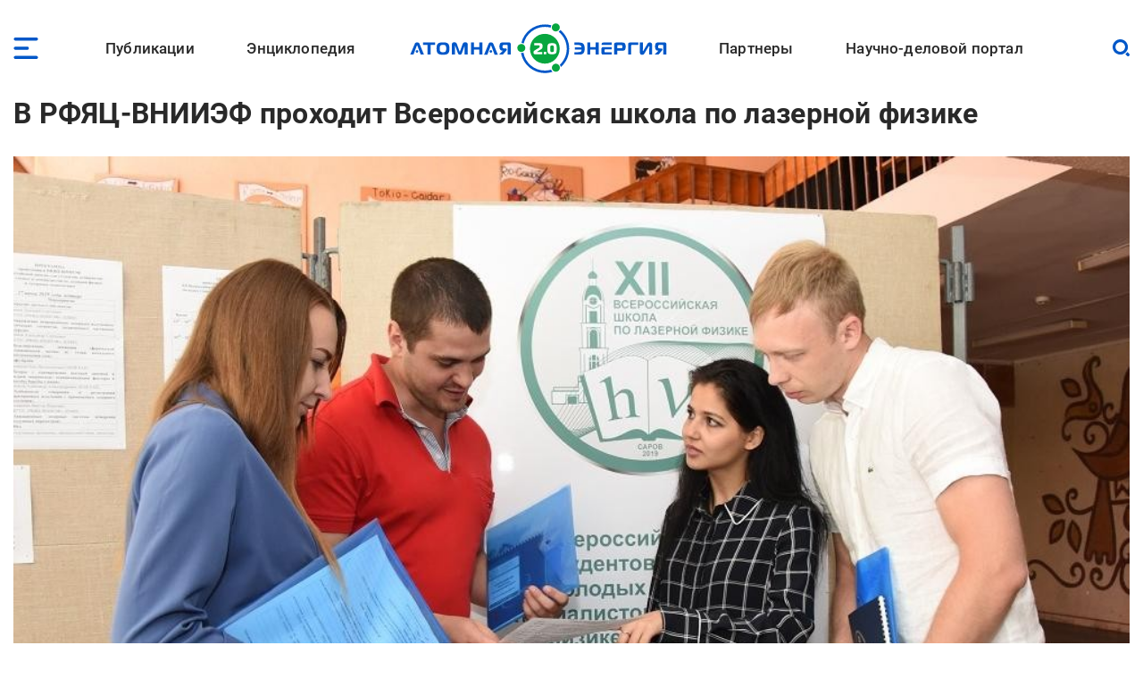

--- FILE ---
content_type: text/html; charset=UTF-8
request_url: https://www.atomic-energy.ru/news/2019/06/28/95774
body_size: 16870
content:
<!DOCTYPE html><html lang="ru" dir="ltr" prefix="og: https://ogp.me/ns#"><head><meta charset="utf-8" /><script async src="https://www.googletagmanager.com/gtag/js?id=G-T0JJ42GLZ3"></script><script>window.dataLayer = window.dataLayer || [];function gtag(){dataLayer.push(arguments)};gtag("js", new Date());gtag("set", "developer_id.dMDhkMT", true);gtag("config", "G-T0JJ42GLZ3", {"groups":"default","page_placeholder":"PLACEHOLDER_page_location"});</script><meta name="description" content="В РФЯЦ-ВНИИЭФ открылась XII Всероссийская школа для студентов, аспирантов, молодых ученых и специалистов по лазерной физике и лазерным технологиям.  Организаторами мероприятия выступили Институт лазерно-физических исследований РФЯЦ-ВНИИЭФ, Институт общей физики РАН, Институт прикладной физики РАН и Московский физико-технический институт. В конференции принимают участие более 100 человек из разных городов России. " /><link rel="canonical" href="https://www.atomic-energy.ru/news/2019/06/28/95774" /><meta name="robots" content="max-image-preview:large" /><link rel="image_src" href="/files/images/2019/06/23_16.jpg" /><meta property="og:type" content="Article" /><meta property="og:url" content="https://www.atomic-energy.ru/news/2019/06/28/95774" /><meta property="og:title" content="В РФЯЦ-ВНИИЭФ проходит Всероссийская школа по лазерной физике" /><meta property="og:description" content="В РФЯЦ-ВНИИЭФ открылась XII Всероссийская школа для студентов, аспирантов, молодых ученых и специалистов по лазерной физике и лазерным технологиям.  Организаторами мероприятия выступили Институт лазерно-физических исследований РФЯЦ-ВНИИЭФ, Институт общей физики РАН, Институт прикладной физики РАН и Московский физико-технический институт. В конференции принимают участие более 100 человек из разных городов России. " /><meta property="og:image" content="https://www.atomic-energy.ru/files/images/2019/06/23_16.jpg" /><meta property="og:image:url" content="https://www.atomic-energy.ru/files/images/2019/06/23_16.jpg" /><meta property="og:image:secure_url" content="https://www.atomic-energy.ru/files/images/2019/06/23_16.jpg" /><meta property="og:image:type" content="image/jpeg" /><meta property="og:image:width" content="995" /><meta property="og:image:height" content="662" /><meta property="og:image:alt" content="" /><meta name="twitter:card" content="summary_large_image" /><meta name="twitter:title" content="В РФЯЦ-ВНИИЭФ проходит Всероссийская школа по лазерной физике" /><meta name="twitter:description" content="В РФЯЦ-ВНИИЭФ открылась XII Всероссийская школа для студентов, аспирантов, молодых ученых и специалистов по лазерной физике и лазерным технологиям.  Организаторами мероприятия выступили Институт лазерно-физических исследований РФЯЦ-ВНИИЭФ, Институт общей физики РАН, Институт прикладной физики РАН и Московский физико-технический институт. В конференции принимают участие более 100 человек из разных городов России. " /><meta name="twitter:image" content="https://www.atomic-energy.ru/files/images/2019/06/23_16.jpg" /><meta name="twitter:image:alt" content="" /><meta name="Generator" content="Drupal 10 (https://www.drupal.org)" /><meta name="MobileOptimized" content="width" /><meta name="HandheldFriendly" content="true" /><meta name="viewport" content="width=device-width, initial-scale=1.0" /><link rel="icon" href="/themes/custom/aenergy/site_logo.png" type="image/png" /><title>В РФЯЦ-ВНИИЭФ проходит Всероссийская школа по лазерной физике | Атомная энергия 2.0</title><link rel="stylesheet" media="all" href="/files/css/css_L0ZwLXp9ePUoBuzcLR3bhnBWlXL46olbvE5_up1zFNE.css?delta=0&amp;language=ru&amp;theme=aenergy&amp;include=[base64]" /><link rel="stylesheet" media="all" href="/files/css/css_aNi6P2gSOFW6wBl_ZM6bs4h5VT4JjbT87C77Mf2vLf4.css?delta=1&amp;language=ru&amp;theme=aenergy&amp;include=[base64]" /></head><body class="energy toolbar-themes toolbar-no-tabs toolbar-no-icons toolbar-themes-admin-theme--sevencust one-sidebar layout-sidebar-second path-node page-node-type-news"> <!-- Yandex.Metrika counter --><script type="text/javascript" >
(function(m,e,t,r,i,k,a){m[i]=m[i]||function(){(m[i].a=m[i].a||[]).push(arguments)};
m[i].l=1*new Date();
for (var j = 0; j < document.scripts.length; j++) {if (document.scripts[j].src === r) { return; }}
k=e.createElement(t),a=e.getElementsByTagName(t)[0],k.async=1,k.src=r,a.parentNode.insertBefore(k,a)})
(window, document, "script", "https://mc.yandex.ru/metrika/tag.js", "ym");
ym(5850427, "init", {
clickmap:true,
trackLinks:true,
accurateTrackBounce:true,
webvisor:true
});
</script><noscript><div><img src="https://mc.yandex.ru/watch/5850427" style="position:absolute; left:-9999px;" alt="" /></div></noscript> <!-- /Yandex.Metrika counter --> <a href="#main-content" class="visually-hidden focusable skip-link"> Перейти к основному содержанию </a><div class="dialog-off-canvas-main-canvas" data-off-canvas-main-canvas> <header id="logo_menu" class="fs"><div id="block-mob-menu-place" class="mob-menu-place block"><div class="click menu_open_btn"></div></div><div class="menu-place"><ul id="superfish-main" class="menu sf-menu sf-main sf-horizontal sf-style-none"><li id="main-menu-link-content48dda292-012f-4317-a5d8-a22328afbdd9" class="sf-depth-1 menuparent"><a href="/publications" class="collaps-header sf-depth-1 menuparent">Публикации</a><ul><div class="ul-place container"><li id="main-menu-link-content4140f31d-1c9c-4560-94d6-724ce953fd1d" class="sf-depth-2 sf-no-children"><a href="/list/news/all" class="sf-depth-2">Новости</a></li><li id="main-menu-link-content91c8954c-ad22-4d02-849c-85b5ef7113a1" class="sf-depth-2 sf-no-children"><a href="/list/statements" class="sf-depth-2">Комментарии экспертов</a></li><li id="main-menu-link-content0b4de615-ada1-4623-b7b1-c2a5b4e48e80" class="sf-depth-2 sf-no-children"><a href="/list/interview" class="sf-depth-2">Интервью</a></li><li id="main-menu-link-content9f62cc7a-cb04-414d-b042-de61f1b8e73a" class="sf-depth-2 sf-no-children"><a href="/list/photo" class="sf-depth-2">Фото</a></li><li id="main-menu-link-content2ad00c3d-0fdd-4e24-a526-20c0e2a7cc87" class="sf-depth-2 sf-no-children"><a href="/list/video" class="sf-depth-2">Видео</a></li><li id="main-menu-link-contentd85b9dee-509e-491a-934f-5ccb84d7fb79" class="sf-depth-2 sf-no-children"><a href="/list/articles" class="sf-depth-2">Статьи</a></li><li id="main-menu-link-content16699258-5895-4fd1-bd28-29947eadb34f" class="sf-depth-2 sf-no-children"><a href="/list/technology" class="sf-depth-2">Технологии</a></li><li id="main-menu-link-contenta3868438-a230-471e-90f6-4331d9d8409b" class="sf-depth-2 sf-no-children"><a href="/list/SMI" class="sf-depth-2">СМИ</a></li><li id="main-menu-link-content3b3c74a9-e42c-4132-aa63-52eedf713ac7" class="sf-depth-2 sf-no-children"><a href="/list/books" class="sf-depth-2">Книги</a></li><li id="main-menu-link-content52aefcb4-4b5f-4f5c-8813-d2bf2f963e4f" class="sf-depth-2 sf-no-children"><a href="/list/journals" class="sf-depth-2">Газеты и журналы</a></li></div></ul></li><li id="main-menu-link-contentfe1fa1ed-e58f-441a-9459-c965814394aa" class="sf-depth-1 menuparent"><span class="collaps-header sf-depth-1 menuparent nolink">Энциклопедия</span><ul><div class="ul-place container"><li id="main-menu-link-contentdb3efce6-291d-40c9-8d65-2a043450154a" class="sf-depth-2 sf-no-children"><a href="/cat/keywords" class="sf-depth-2">Тематики</a></li><li id="main-menu-link-content24d0005b-12a6-4588-ac06-8bd49bab70d4" class="sf-depth-2 sf-no-children"><a href="/cat/geography" class="sf-depth-2">География</a></li><li id="main-menu-link-contentc3f46244-9a5e-4fdd-b92e-c33deed45d4a" class="sf-depth-2 sf-no-children"><a href="/list/organizations/top" class="sf-depth-2">Организации</a></li><li id="main-menu-link-content9c755045-4c11-4ba0-9c73-f05e77cd32b2" class="sf-depth-2 sf-no-children"><a href="/list/experts/top" class="sf-depth-2">Эксперты</a></li><li id="main-menu-link-contentc9e05ecd-8ac7-4119-9fe2-b02e8633eed5" class="sf-depth-2 sf-no-children"><a href="/list/events/calendar" class="sf-depth-2">Календарь мероприятий</a></li></div></ul></li><li id="main-menu-link-content11f166cc-af13-4865-a28a-4983c356c0f5" class="sf-depth-1 sf-no-children"><a href="/" class="sf-depth-1">Лого</a></li><li id="main-menu-link-content9613e099-3bab-4394-90d9-6e1a65d15f4c" class="sf-depth-1 menuparent"><a href="/partners" class="collaps-header sf-depth-1 menuparent">Партнеры</a><ul><div class="ul-place container"><li id="main-menu-link-contentfa659881-560c-4cf7-aa7c-40e95f6a70af" class="sf-depth-2 menuparent"><a href="/partnership" target="_blank" class="sf-depth-2 menuparent">Генеральный партнер</a><ul><div class="ul-place container"><li id="main-menu-link-content4c0d0373-1c81-458b-ab68-719b634eb050" class="sf-depth-3 sf-no-children"><a href="/General-Partner" class="sf-depth-3">О пакете услуг</a></li></div></ul></li><li id="main-menu-link-contentffe8f042-ae65-4759-8d22-392178c421da" class="sf-depth-2 menuparent"><a href="/Golden-Partner" class="collaps-header-lev2 sf-depth-2 menuparent">Золотые партнеры</a><ul><div class="ul-place container"><li id="main-menu-link-contentb7c354b0-2361-42e5-b6c8-26234e2a2c73" class="sf-depth-3 sf-no-children"><a href="https://www.doza.ru/" target="_blank" rel="nofollow" class="sf-depth-3 sf-external">НПП «Доза»</a></li><li id="main-menu-link-contentf828fc57-f03f-4126-bd61-2a4c111d4a33" class="sf-depth-3 sf-no-children"><a href="https://rosatomtech.ru/" target="_blank" rel="nofollow" class="sf-depth-3 sf-external">Техническая академия Росатома</a></li><li id="main-menu-link-contentc47e0936-91f1-4bc5-9c2d-4497476d1d02" class="sf-depth-3 sf-no-children"><a href="https://www.titan2.ru/" rel="nofollow" class="sf-depth-3 sf-external">ТИТАН-2</a></li><li id="main-menu-link-contentdb736fd3-9390-421e-a328-47ed7ac2e2b4" class="sf-depth-3 sf-no-children"><a href="http://atomdoc.ru" target="_blank" rel="nofollow" class="sf-depth-3 sf-external">Атомдок</a></li><li id="main-menu-link-contentbeb753a8-3c77-43c9-9ed1-760ee89de8ca" class="sf-depth-3 sf-no-children"><a href="https://www.res-e.ru/?utm_source=ae2.0&amp;utm_medium=information%20partners&amp;utm_campaign=cooperation" rel="nofollow" class="sf-depth-3 sf-external">РЭС Инжиниринг</a></li><li id="main-menu-link-content6b22305f-f2e5-4ce2-b85a-1ec8a0f85964" class="sf-depth-3 sf-no-children"><a href="https://tdgroup.ru/" target="_blank" rel="nofollow" class="sf-depth-3 sf-external">ТД Групп</a></li><li id="main-menu-link-content2650a7a1-ecaf-4470-992e-d5875c9f9909" class="sf-depth-3 sf-no-children"><a href="https://ioes.ru" rel="nofollow" class="sf-depth-3 sf-external">Оргэнергострой</a></li><li id="main-menu-link-contenta13b19ea-ab99-4928-bd03-0d27bf338ea9" class="sf-depth-3 sf-no-children"><a href="https://okan.ru/" rel="nofollow" class="sf-depth-3 sf-external">ОКАН</a></li><li id="main-menu-link-content5a66e4d9-ae40-44fb-b61d-7c339a796d80" class="sf-depth-3 sf-no-children"><a href="https://atom-sar.ru/" rel="nofollow" class="sf-depth-3 sf-external">СпецАтомРесурс</a></li><li id="main-menu-link-content85d8c8e2-8899-4521-87e3-4c56627a9d8e" class="sf-depth-3 sf-no-children"><a href="/Golden-Partner" class="sf-depth-3">О пакете услуг</a></li></div></ul></li><li id="main-menu-link-content29b975c9-7431-4b8a-9005-36ddccae53fd" class="sf-depth-2 menuparent"><a href="/Silver-Partner" class="collaps-header-lev2 sf-depth-2 menuparent">Серебряные партнеры</a><ul><div class="ul-place container"><li id="main-menu-link-contentb5cca28c-8deb-451d-a55b-4bc8fb480d22" class="sf-depth-3 sf-no-children"><a href="http://www.profatom.ru/" target="_blank" rel="nofollow" class="sf-depth-3 sf-external">РПРАЭП</a></li><li id="main-menu-link-contente9027229-9bb0-4a5c-813e-5f341c1d977e" class="sf-depth-3 sf-no-children"><a href="https://atomtor.ru/" class="nofollow sf-depth-3 sf-external">Атом-ТОР</a></li><li id="main-menu-link-contenta3e2dab5-d578-432a-b64f-efb6e36ad924" class="sf-depth-3 sf-no-children"><a href="https://atomsro.ru/" rel="nofollow" class="sf-depth-3 sf-external">СРО атомной отрасли</a></li><li id="main-menu-link-content1ab4f8a7-41d4-4e1f-8d0c-2759d93e7dae" class="sf-depth-3 sf-no-children"><a href="https://grouphms.ru/" rel="nofollow" class="sf-depth-3 sf-external">Группа ГМС</a></li><li id="main-menu-link-content6c09f13c-c1e1-4bee-85b4-fa1baef26f0a" class="sf-depth-3 sf-no-children"><a href="https://bair.pro/" target="_blank" rel="nofollow" class="sf-depth-3 sf-external">BAiR</a></li><li id="main-menu-link-content877b54d4-4a03-401d-b2f2-130ea4e8e503" class="sf-depth-3 sf-no-children"><a href="/Silver-Partner" class="sf-depth-3">О пакете услуг</a></li></div></ul></li><li id="main-menu-link-contentda436be1-d10c-43f7-8718-4c419a946c67" class="sf-depth-2 menuparent"><a href="/Basic-Partner" class="collaps-header-lev2 sf-depth-2 menuparent">Базовые партнеры</a><ul><div class="ul-place container"><li id="main-menu-link-content37003682-6e2d-4ebe-998f-7083b085e92c" class="sf-depth-3 sf-no-children"><a href="https://aem-group.ru/" rel="nofollow" class="sf-depth-3 sf-external">Машиностроительный дивизион Росатома</a></li><li id="main-menu-link-content90130e09-c249-4580-8a69-97050a81a9bf" class="sf-depth-3 sf-no-children"><a href="https://www.tvel.ru" target="_blank" rel="nofollow" class="sf-depth-3 sf-external">Топливный дивизион Росатома</a></li><li id="main-menu-link-content683b29c7-587f-4c89-9980-b4450cb4ce44" class="sf-depth-3 sf-no-children"><a href="https://www.rusatom-utilities.ru" target="_blank" rel="nofollow" class="sf-depth-3 sf-external">Росатом Инфраструктурные решения</a></li><li id="main-menu-link-content9f209f26-5d97-47a1-9a0f-16c462e96da9" class="sf-depth-3 sf-no-children"><a href="http://www.giredmet.ru" target="_blank" rel="nofollow" class="sf-depth-3 sf-external">Химико-технологический кластер Научного дивизиона Росатома</a></li><li id="main-menu-link-content70412fed-a646-42a6-acae-130c23b42700" class="sf-depth-3 sf-no-children"><a href="https://interpolyaris.ru/" rel="nofollow" class="sf-depth-3 sf-external">ИнтерПолярис</a></li><li id="main-menu-link-contentb856faf7-111a-4655-b35c-c0c5f8ace931" class="sf-depth-3 sf-no-children"><a href="https://eskm.net" target="_blank" rel="nofollow" class="sf-depth-3 sf-external">ЭСКМ</a></li><li id="main-menu-link-content13f3d1ef-cd7a-4bac-a83e-184c5132d2f4" class="sf-depth-3 sf-no-children"><a href="https://nacec.ru" target="_blank" rel="nofollow" class="sf-depth-3 sf-external">НАИКС</a></li><li id="main-menu-link-content1ee26532-9aa1-4584-9c76-08da4740faba" class="sf-depth-3 sf-no-children"><a href="https://intehros.ru/" rel="nofollow" class="sf-depth-3 sf-external">ИНТЕХРОС</a></li><li id="main-menu-link-content88ef6ce0-8349-4a89-9057-c8ee827f15c2" class="sf-depth-3 sf-no-children"><a href="https://cpti.tvel.ru/" rel="nofollow" class="sf-depth-3 sf-external">ЦПТИ</a></li><li id="main-menu-link-content16530a86-bcff-4adf-9e37-63e9e80044fc" class="sf-depth-3 sf-no-children"><a href="https://www.sgsd.ru/" rel="nofollow" class="sf-depth-3 sf-external">СибГазСтройДеталь</a></li><li id="main-menu-link-contentc2253bbe-a551-4a6e-a27d-8c9ecec2d082" class="sf-depth-3 sf-no-children"><a href="https://west-e.ru/" rel="nofollow" class="sf-depth-3 sf-external">Вест-Инжиниринг</a></li><li id="main-menu-link-contentcfdf946b-c953-4cba-80e4-d0c8e4a8ed4d" class="sf-depth-3 sf-no-children"><a href="/Basic-Partner" class="sf-depth-3">О пакете услуг</a></li></div></ul></li><li id="main-menu-link-contentea511954-d758-449c-bfac-ff7050b1432d" class="sf-depth-2 sf-no-children"><a href="/partners" class="sf-depth-2">Информационные партнеры</a></li></div></ul></li><li id="main-menu-link-content7c9bd1b9-6fa4-4576-b723-92f21dcc7ec8" class="sf-depth-1 menuparent"><a href="/about" class="collaps-header sf-depth-1 menuparent">Научно-деловой портал</a><ul><div class="ul-place container"><li id="main-menu-link-content17d21556-531f-429e-9994-5fd2804f987d" class="sf-depth-2 sf-no-children"><a href="/about" class="sf-depth-2">О проекте</a></li><li id="main-menu-link-contentcc576c0c-94ae-440d-b9fd-eb419927a957" class="sf-depth-2 sf-no-children"><a href="/partnership" class="sf-depth-2">Годовые коммуникационные услуги</a></li><li id="main-menu-link-content4acfd8b2-2ec7-4e25-b455-cbc28d56a4e5" class="sf-depth-2 sf-no-children"><a href="/single-publications" target="_self" class="sf-depth-2">Разовые публикации</a></li><li id="main-menu-link-content76dbcaed-4dd5-4a8c-8f49-ca23a729fbab" class="sf-depth-2 sf-no-children"><a href="/open-active-links" class="sf-depth-2">Высокоточные SEO-публикации</a></li><li id="main-menu-link-content45f49461-7061-4b17-be9d-d98bb7011805" class="sf-depth-2 sf-no-children"><a href="/contacts" class="sf-depth-2">Контакты</a></li></div></ul></li></ul></div><div id="block-logo" class="block"> <a href="/"> <img src="/themes/custom/aenergy/logo.svg" /></a></div><div id="block-search-btn-place" class="search-btn-place block"><div class="click search_open_btn"></div><div class="search close_btn"><p></p><p></p></div></div><div class="views-exposed-form search-form-place block" data-drupal-selector="views-exposed-form-sitesearch-page-1" id="block-sitesearch-filtr"><form action="/sitesearch" method="get" id="views-exposed-form-sitesearch-page-1" accept-charset="UTF-8"><div class="form--inline clearfix"><div class="js-form-item form-item js-form-type-textfield form-type-textfield js-form-item-text form-item-text form-no-label"> <input placeholder="Поиск" data-drupal-selector="edit-text" type="text" id="edit-text" name="text" value="" size="30" maxlength="128" class="form-text" /></div><div data-drupal-selector="edit-actions" class="form-actions js-form-wrapper form-wrapper" id="edit-actions"><input data-drupal-selector="edit-submit-sitesearch" type="submit" id="edit-submit-sitesearch" value="Искать" class="button js-form-submit form-submit" /></div></div></form></div> </header> <header id="page_headering" class="fs"><div class="container"><div class="views-element-container fs block" id="block-node-title-block"><div class="node-title fs"><h1>В РФЯЦ-ВНИИЭФ проходит Всероссийская школа по лазерной физике</h1></div></div><div class="views-element-container fs block" id="block-first-foto-block"><div class="picture"> <img loading="lazy" src="/files/styles/first_foto/public/images/2019/06/23_16.jpg" width="995" height="662" alt=" " title=" " class="image-style-first-foto" /></div></div></div> </header><div id="page" class="fs"><div class="container"><div id="content" class="blocks"><div class="section"><div data-drupal-messages-fallback class="hidden"></div><article class="node node--type-news node--view-mode-full fs"><div class="node__content"><div class="field designations field--type-viewfield field--label-hidden"><div class="subject">Новости</div><div class="line"><div class="date"><time datetime="2019-06-28T11:18:14+03:00" class="datetime">28 июня 2019</time></div><div class="viewed">9</div></div><div class="node-meta__share"><div class="likely" data-title="В РФЯЦ-ВНИИЭФ проходит Всероссийская школа по лазерной физике"><div class="vkontakte"></div><div class="telegram"></div><div class="whatsapp"></div></div></div></div><div class="field field--name-body field--type-text-with-summary field--label-hidden lightgallery accent-links field__item"><h3>В РФЯЦ-ВНИИЭФ открылась XII Всероссийская школа для студентов, аспирантов, молодых ученых и специалистов по лазерной физике и лазерным технологиям.&nbsp; Организаторами мероприятия выступили Институт лазерно-физических исследований РФЯЦ-ВНИИЭФ, Институт общей физики РАН, Институт прикладной физики РАН и Московский физико-технический институт. В конференции принимают участие более 100 человек из разных городов России.&nbsp;</h3><p>Тематика школы традиционна – мощные лазеры; лазерный термоядерный синтез; нелинейная оптика; физика плазмы, технологические и медицинские применения лазеров. Главной целью является поддержка и развитие специалистов в области лазерной физики, а также обучение будущих ученых тонким аспектам лазерной науки, которые не преподают в институтах. В рамках школы организованы лекции ведущих ученых, стендовые доклады и обсуждения, посещение лазерных установок, культурная и экскурсионная программы.<br>РФЯЦ-ВНИИЭФ является лидером в России по созданию лазерных систем. В рамках Всероссийской школы эксперты ядерного центра делятся уникальными знаниями и компетенциями со студентами, аспирантами и молодыми учеными. Как отметил главный научный сотрудник ИЛФИ Геннадий Кочемасов:</p><blockquote><p>«В лазерной физике нам есть чем гордиться, и есть, о чем рассказать. Здесь вы получите ориентиры для дальнейшего профессионального развития, пообщаетесь с учеными с мировым именем, академиками, докторами, обменяетесь опытом и идеями. Многие молодые сотрудники ИЛФИ – лауреаты Государственных премий. Это высокая оценка работы».&nbsp;</p></blockquote><p>Научный сотрудник Института общей физики РАН Александр Ушаков подчеркнул: «Основной вклад школы в том, что молодые ребята приезжают и впервые пробуют свои силы на этой школе и сильно поднимают свою квалификацию». Многие из тех, кто слушал лекции в качестве студентов или молодых специалистов, теперь сами выступают с научными докладами.</p><p>Они представляют свои исследования в области лазерной физики,&nbsp; а также в качестве экспертов оценивают работы аспирантов.&nbsp;</p><p>Всероссийская школа по лазерной физике и лазерным технологиям проходит с 25 по 28 июня. Лучшие работы молодых ученых будут отмечены.&nbsp;</p><h5><a href="/VNIITF">Российский Федеральный ядерный центр - Всероссийский НИИ технической физики</a>, создан в 1955 году на Урале, в городе Снежинске для разработки и испытаний ядерных и термоядерных зарядов, обеспечивая паритет в ядерном оружии с США. Являясь одним из крупнейших ядерных центров страны и мира, институт решает сложнейшие задачи и научно-технические проблемы в создании ядерного оружия, а также в области мирного использования ядерной энергии, решает важнейшие народно-хозяйственные и промышленные задачи страны.&nbsp;</h5></div><div class="source_likely body-left-margin fs"><div class="field field--name-field-vyvod-istochnik field--type-viewfield field--label-hidden"><div class="label">Источник:</div><div class="item"><!--noindex--> <a href="http://www.vniief.ru/presscenter/news/268dbd004a6ac377a17bb73154a5cfd2" rel="nofollow" target="_blank">ВНИИЭФ</a><!--/noindex--></div></div><div class="field field--name-field-likely field--type-viewfield field--label-hidden"><div class="node-meta__share"><div class="likely" data-title="В РФЯЦ-ВНИИЭФ проходит Всероссийская школа по лазерной физике"><div class="vkontakte"></div><div class="telegram"></div><div class="whatsapp"></div></div></div></div></div></div></article><div id="block-vneshniekommentarii" class="node-comments body-left-margin fs block"> <!-- Put this script tag to the<head> of your page --><script type="text/javascript" src="https://vk.com/js/api/openapi.js?168"></script><script type="text/javascript">
VK.init({ apiId: 8093815, onlyWidgets: true });
</script><!-- Put this div tag to the place, where the Comments block will be --><div id="vk_comments"></div><script type="text/javascript">
VK.Widgets.Comments("vk_comments", {limit: 20, attach: "*"});
</script></div></div></div> <aside id="sidebar_second" class="under-page"><div class="views-element-container thumbed-list short-thumbs tematiki block" id="block-nodes-fields-block-1"><div class="block-title fs" >Тематические разделы</div><div class="block-content fs"><div class="row"><div class="picture"> <a href="/seminars" hreflang="ru"><img loading="lazy" src="/files/styles/thumb/public/taxonomy/forum1_0.jpg" width="130" height="130" class="image-style-thumb" /></a></div><div class="title-count"> <span class="title"><a href="/seminars" hreflang="ru">Форумы, конференции и семинары</a></span><span class="count"><span>8096</span></span></div></div><div class="row"><div class="picture"> <a href="/lasers" hreflang="ru"><img loading="lazy" src="/files/styles/thumb/public/taxonomy/laser.jpg" width="130" height="130" class="image-style-thumb" /></a></div><div class="title-count"> <span class="title"><a href="/lasers" hreflang="ru">Лазерные технологии</a></span><span class="count"><span>803</span></span></div></div><div class="row"><div class="picture"> <a href="/geography/rossiya/chelyabinskaya-oblast/zato/snezhinsk" hreflang="ru"><img loading="lazy" src="/files/styles/thumb/public/taxonomy/4a41bfc7f3e8e1.jpg" width="130" height="78" class="image-style-thumb" /></a></div><div class="title-count"> <span class="title"><a href="/geography/rossiya/chelyabinskaya-oblast/zato/snezhinsk" hreflang="ru">Снежинск</a></span><span class="count"><span>1468</span></span></div></div></div></div><div class="views-element-container thumbed-list organizations block" id="block-nodes-fields-block-4"><div class="block-title fs" >Организации</div><div class="block-content fs"><div class="row"><div class="picture"> <a href="/VNIITF" hreflang="ru"><img loading="lazy" src="/files/styles/thumb/public/images/logo/bez_nazvaniya_3.jpg" width="130" height="42" alt=" " class="image-style-thumb" /></a></div><div class="near-foto"><div class="title-count"> <span class="title"><a href="/VNIITF" hreflang="ru">РФЯЦ-ВНИИТФ</a></span><span class="count"><span>1601</span></span></div><div class="subtitle comptype"><a href="/organizations/sector/yadernye-i-nauchnye-tsentry" hreflang="ru">Ядерные и научные центры</a></div><div class="subtitle globe"><a href="/geography/rossiya/chelyabinskaya-oblast/zato/snezhinsk" hreflang="ru">Снежинск</a></div></div></div><div class="row"><div class="picture"> <a href="/IPF-RAN" hreflang="ru"><img loading="lazy" src="/files/styles/thumb/public/images/vn1.jpg" width="83" height="58" alt=" " class="image-style-thumb" /></a></div><div class="near-foto"><div class="title-count"> <span class="title"><a href="/IPF-RAN" hreflang="ru">Институт прикладной физики РАН</a></span><span class="count"><span>70</span></span></div><div class="subtitle comptype"><a href="/organizations/sector/instituty" hreflang="ru">Институты</a></div><div class="subtitle globe"><a href="/Nizhnii-Novgorod" hreflang="ru">Нижний Новгород</a></div></div></div><div class="row"><div class="picture"> <a href="/organizations/institut-obshchei-fiziki-ran" hreflang="ru"><img loading="lazy" src="/files/styles/thumb/public/images/logo/logo124.jpg" width="100" height="106" alt=" " class="image-style-thumb" /></a></div><div class="near-foto"><div class="title-count"> <span class="title"><a href="/organizations/institut-obshchei-fiziki-ran" hreflang="ru">Институт общей физики им. А. М. Прохорова РАН</a></span><span class="count"><span>35</span></span></div><div class="subtitle comptype"><a href="/organizations/sector/instituty" hreflang="ru">Институты</a></div><div class="subtitle globe"><a href="/Russia/Moscow" hreflang="ru">Москва</a></div></div></div></div></div><div class="views-element-container thumbed-list pub-by-theme block" id="block-views-block-publikacii-po-teme-na-solr-block-1"><div class="block-title fs" >Публикации по теме</div><div class="block-content fs"><div class="row"><div class="picture"> <a href="/news/2015/04/22/56434" hreflang="ru"><img loading="lazy" src="/files/styles/thumb_square/public/images/2015/04/sarov-konf-lazerteh.jpg" width="130" height="130" alt=" " title=" " class="image-style-thumb-square" /></a></div><div class="near-foto"><div class="title-count"><a href="/news/2015/04/22/56434" hreflang="ru">В РФЯЦ-ВНИИЭФ проходит IX Всероссийская школа по лазерной физике и лазерным технологиям</a></div><div class="subtitles subject-date-viewed"><div class="subject">Новости</div><div class="date"><time datetime="2015-04-22T05:24:07+03:00" class="datetime">22 апр 2015</time></div><div class="viewed">6</div></div></div></div><div class="row"><div class="picture"> <a href="/news/2017/04/28/75331" hreflang="ru"><img loading="lazy" src="/files/styles/thumb_square/public/images/2017/04/12_1.jpg" width="130" height="130" alt=" " title=" " class="image-style-thumb-square" /></a></div><div class="near-foto"><div class="title-count"><a href="/news/2017/04/28/75331" hreflang="ru">В РФЯЦ-ВНИИЭФ завершается 11-я Всероссийская школа по лазерной физике</a></div><div class="subtitles subject-date-viewed"><div class="subject">Новости</div><div class="date"><time datetime="2017-04-28T09:12:33+03:00" class="datetime">28 апр 2017</time></div><div class="viewed">4</div></div></div></div><div class="row"><div class="picture"> <a href="/news/2016/05/18/65966" hreflang="ru"><img loading="lazy" src="/files/styles/thumb_square/public/images/2016/05/vniief1.jpg" width="130" height="130" alt=" " title=" " class="image-style-thumb-square" /></a></div><div class="near-foto"><div class="title-count"><a href="/news/2016/05/18/65966" hreflang="ru">В РФЯЦ-ВНИИЭФ открылась Х Всероссийская лазерная школа</a></div><div class="subtitles subject-date-viewed"><div class="subject">Новости</div><div class="date"><time datetime="2016-05-18T13:46:07+03:00" class="datetime">18 Май 2016</time></div><div class="viewed">13</div></div></div></div><div class="row"><div class="picture"> <a href="/news/2024/04/09/144777" hreflang="ru"><img loading="lazy" src="/files/styles/thumb_square/public/images/2024/04/hch_24.jpg" width="130" height="130" alt="" class="image-style-thumb-square" /></a></div><div class="near-foto"><div class="title-count"><a href="/news/2024/04/09/144777" hreflang="ru">В РФЯЦ-ВНИИЭФ прошли Харитоновские чтения по лазерной физике</a></div><div class="subtitles subject-date-viewed"><div class="subject">Новости</div><div class="date"><time datetime="2024-04-09T04:30:07+03:00" class="datetime">09 апр 2024</time></div><div class="viewed">59</div></div></div></div><div class="row"><div class="picture"> <a href="/news/2016/09/29/69324" hreflang="ru"><img loading="lazy" src="/files/styles/thumb_square/public/images/2016/09/shkola-seminar.jpg" width="130" height="130" alt=" " title=" " class="image-style-thumb-square" /></a></div><div class="near-foto"><div class="title-count"><a href="/news/2016/09/29/69324" hreflang="ru">В РФЯЦ-ВНИИЭФ проходит отраслевая молодежная школа-семинар по промышленной безопасности</a></div><div class="subtitles subject-date-viewed"><div class="subject">Новости</div><div class="date"><time datetime="2016-09-29T19:08:36+03:00" class="datetime">29 сен 2016</time></div><div class="viewed">4</div></div></div></div><div class="row"><div class="picture"> <a href="/news/2022/03/04/122496" hreflang="ru"><img loading="lazy" src="/files/styles/thumb_square/public/images/2022/03/22_4.jpg" width="130" height="130" alt="sarov.city " title="Разработанная в РФЯЦ-ВНИИЭФ лазерная термоядерная установка УФЛ-2М " class="image-style-thumb-square" /></a></div><div class="near-foto"><div class="title-count"><a href="/news/2022/03/04/122496" hreflang="ru">Лазерные разработки РФЯЦ-ВНИИЭФ будут продолжены в создаваемом Физико-математическом центре</a></div><div class="subtitles subject-date-viewed"><div class="subject">Новости</div><div class="date"><time datetime="2022-03-04T06:50:46+03:00" class="datetime">04 мар 2022</time></div><div class="viewed">57</div></div></div></div><div class="row"><div class="picture"> <a href="/news/2017/04/18/74923" hreflang="ru"><img loading="lazy" src="/files/styles/thumb_square/public/images/2017/04/34_1.jpg" width="130" height="130" alt=" " title=" " class="image-style-thumb-square" /></a></div><div class="near-foto"><div class="title-count"><a href="/news/2017/04/18/74923" hreflang="ru">Сотрудники РФЯЦ-ВНИИЭФ стали участниками Всероссийской молодежной школы по математике</a></div><div class="subtitles subject-date-viewed"><div class="subject">Новости</div><div class="date"><time datetime="2017-04-18T09:53:51+03:00" class="datetime">18 апр 2017</time></div><div class="viewed">12</div></div></div></div><div class="row"><div class="picture"> <a href="/news/2016/04/15/65077" hreflang="ru"><img loading="lazy" src="/files/styles/thumb_square/public/images/2016/04/olimpiada_31.jpg" width="130" height="130" alt=" " title=" " class="image-style-thumb-square" /></a></div><div class="near-foto"><div class="title-count"><a href="/news/2016/04/15/65077" hreflang="ru">В РФЯЦ-ВНИИЭФ пройдёт Х Всероссийская молодёжная научно-инновационная школа</a></div><div class="subtitles subject-date-viewed"><div class="subject">Новости</div><div class="date"><time datetime="2016-04-15T10:17:36+03:00" class="datetime">15 апр 2016</time></div><div class="viewed">5</div></div></div></div><div class="row"><div class="picture"> <a href="/news/2023/12/06/141238" hreflang="ru"><img loading="lazy" src="/files/styles/thumb_square/public/images/2023/12/shii.jpg" width="130" height="130" alt="" class="image-style-thumb-square" /></a></div><div class="near-foto"><div class="title-count"><a href="/news/2023/12/06/141238" hreflang="ru">В Сарове при поддержке РФЯЦ-ВНИИЭФ прошла Всероссийская школа по искусственному интеллекту</a></div><div class="subtitles subject-date-viewed"><div class="subject">Новости</div><div class="date"><time datetime="2023-12-06T04:50:07+03:00" class="datetime">06 дек 2023</time></div><div class="viewed">98</div></div></div></div><div class="row"><div class="picture"> <a href="/news/2016/04/27/65403" hreflang="ru"><img loading="lazy" src="/files/styles/thumb_square/public/images/2016/04/dni_01.jpg" width="130" height="130" alt=" " title=" " class="image-style-thumb-square" /></a></div><div class="near-foto"><div class="title-count"><a href="/news/2016/04/27/65403" hreflang="ru">В Нижнем Новгороде проходят Дни РФЯЦ-ВНИИЭФ</a></div><div class="subtitles subject-date-viewed"><div class="subject">Новости</div><div class="date"><time datetime="2016-04-27T04:36:39+03:00" class="datetime">27 апр 2016</time></div><div class="viewed">8</div></div></div></div></div></div> </aside></div></div> <footer id="footer_1" class="fs"><div class="container"><div id="block-zolotyepartnery" class="fs block"><div class="block-title fs" >Золотые партнеры</div><div class="block-content fs"> <a href="https://www.doza.ru/" target="_blank" rel="nofollow"> <img alt="doza.ru" src="/files/partners/doza.svg" /></a><a href="https://rosatomtech.ru/" target="_blank" rel="nofollow"> <img src="/files/partners/rosatomtech.svg" alt="rosatomtech"> </a><a href="http://atomdoc.ru/" target="_blank" rel="nofollow"> <img alt="atomdoc.ru" src="/files/partners/artomdok.png" /></a><a href="https://tdgroup.ru/" target="_blank" rel="nofollow"> <img src="/files/partners/TDGROUP.svg" alt="TDGroup"> </a><a href="https://www.res-e.ru/?utm_source=ae2.0&utm_medium=futer&utm_campaign=cooperation" target="_blank" rel="nofollow"> <img src="/files/partners/res.svg" alt="res-e.ru"> </a><a href="https://www.titan2.ru/" target="_blank" rel="nofollow"> <img src="/files/partners/titan2.svg" alt="Titan2"> </a><a href="https://okan.ru/" target="_blank" rel="nofollow"> <img src="/files/partners/okan.svg" alt="OKAN"> </a><a href="https://www.radcontrol.pro/" target="_blank" rel="nofollow"> <img alt="radcontrol.pro" src="/files/partners/UMC.svg" alt="Radcontrol" /></a><a href="https://atom-sar.ru/" target="_blank" rel="nofollow"> <img alt="atom-sar.ru" src="/files/partners/SAR.svg" alt="SpecAtomResurs" /></a></div></div></div> </footer> <footer id="footer_2" class="fs"><div class="container"><div id="block-social" class="social-links block"> <a class="rutube" href="https://rutube.ru/channel/24721138" rel="nofollow" target="_blank"></a><a class="rss" href="https://dzen.ru/atomic-energy.ru" target="_blank"></a><a class="tg one" href="https://t.me/Nuclear_Energy_Russia" rel="nofollow" target="_blank"></a><a class="tg two" href="https://t.me/Open_Nuclear_Chat" rel="nofollow" target="_blank"></a><a class="vk" href="https://vk.com/AtomicEnergyRu" rel="nofollow" target="_blank"></a><a class="youtube" href="https://www.youtube.com/c/AtomicEnergyRu" rel="nofollow" target="_blank"></a><a class="rss" href="/news/rss.xml" target="_blank"></a></div><nav id="block-bottom-menu" class="bottom-menu block block-menu navigation menu--footer"><ul class="menu" ><li> <a href="/about" data-drupal-link-system-path="node/71624">О проекте</a></li><li> <a href="/partnership" data-drupal-link-system-path="node/56347">Сотрудничество и реклама</a></li><li> <a href="/why-nuclear" data-drupal-link-system-path="node/72701">Почему «атом»?</a></li><li> <a href="/contacts" data-drupal-link-system-path="node/55">Контакты</a></li></ul> </nav><div id="block-premiya" class="premiya block"> <img alt="Премия" width="260" height="82" src="/files/custom_blocks/premiya.svg" /></div></div> </footer> <footer id="footer_3" class="fs"><div class="container"><div id="block-copyright" class="copyright block"> Научно-деловой портал «Атомная энергия 2.0» (2008-2026). Свидетельство о регистрации Эл № ФС 77-72853.<br/>При использовании публикаций нашего СМИ активная ссылка приветствуется.</a></div><div id="block-kodyandeksmetrika" class="counters-place block"> <!-- Yandex.Metrika informer --> <a href="https://metrika.yandex.ru/stat/?id=5850427&amp;from=informer" target="_blank" rel="nofollow"><img src="https://informer.yandex.ru/informer/5850427/3_1_FFFFFFFF_EFEFEFFF_0_pageviews" style="width:88px; height:31px; border:0;" alt="Яндекс.Метрика" title="Яндекс.Метрика: данные за сегодня (просмотры, визиты и уникальные посетители)" class="ym-advanced-informer" data-cid="5850427" data-lang="ru" /></a><!-- /Yandex.Metrika informer --><!--LiveInternet counter--><script type="text/javascript"><!--
document.write("<a href='http://www.liveinternet.ru/click' "+
"target=_blank><img src='//counter.yadro.ru/hit?t14.11;r"+
escape(document.referrer)+((typeof(screen)=="undefined")?"":
";s"+screen.width+"*"+screen.height+"*"+(screen.colorDepth?
screen.colorDepth:screen.pixelDepth))+";u"+escape(document.URL)+
";h"+escape(document.title.substring(0,80))+";"+Math.random()+
"' alt='' title='LiveInternet: показано число просмотров за 24"+
" часа, посетителей за 24 часа и за сегодня' "+
"border='0' width='88' height='31'><\/a>")
//--></script><!--/LiveInternet--></div></div> </footer><div class="overlay"><div class="overlay_bg"><div class="mob-menu"><div class="container"><div class="inner"> <nav id="block-main" class="main-links fs block block-menu navigation menu--main"><ul class="menu" ><li> <a href="/publications" class="collaps-header" data-drupal-link-system-path="publications">Публикации</a><ul class="menu"><li> <a href="/list/news/all" data-drupal-link-system-path="list/news/all">Новости</a></li><li> <a href="/list/statements" data-drupal-link-system-path="list/statements">Комментарии экспертов</a></li><li> <a href="/list/interview" data-drupal-link-system-path="list/interview">Интервью</a></li><li> <a href="/list/photo" data-drupal-link-system-path="list/photo">Фото</a></li><li> <a href="/list/video" data-drupal-link-system-path="list/video">Видео</a></li><li> <a href="/list/articles" data-drupal-link-system-path="list/articles">Статьи</a></li><li> <a href="/list/technology" data-drupal-link-system-path="list/technology">Технологии</a></li><li> <a href="/list/SMI" data-drupal-link-system-path="list/SMI">СМИ</a></li><li> <a href="/list/books" data-drupal-link-system-path="list/books">Книги</a></li><li> <a href="/list/journals" data-drupal-link-system-path="list/journals">Газеты и журналы</a></li></ul></li><li> <span class="collaps-header">Энциклопедия</span><ul class="menu"><li> <a href="/cat/keywords" data-drupal-link-system-path="cat/keywords">Тематики</a></li><li> <a href="/cat/geography" data-drupal-link-system-path="cat/geography">География</a></li><li> <a href="/list/organizations/top" data-drupal-link-system-path="list/organizations/top">Организации</a></li><li> <a href="/list/experts/top" data-drupal-link-system-path="list/experts/top">Эксперты</a></li><li> <a href="/list/events/calendar" data-drupal-link-system-path="list/events/calendar">Календарь мероприятий</a></li></ul></li><li class="to-front"> <a href="/" data-drupal-link-system-path="&lt;front&gt;">Лого</a></li><li> <a href="/partners" class="collaps-header" data-drupal-link-system-path="node/5884">Партнеры</a><ul class="menu"><li> <a href="/partnership" target="_blank" data-drupal-link-system-path="node/56347">Генеральный партнер</a></li><li> <a href="/Golden-Partner" class="collaps-header-lev2" data-drupal-link-system-path="node/138124">Золотые партнеры</a><ul class="menu"><li> <a href="https://www.doza.ru/" target="_blank" rel="nofollow">НПП «Доза»</a></li><li> <a href="https://rosatomtech.ru/" target="_blank" rel="nofollow">Техническая академия Росатома</a></li><li> <a href="https://www.titan2.ru/" rel="nofollow">ТИТАН-2</a></li><li> <a href="http://atomdoc.ru" target="_blank" rel="nofollow">Атомдок</a></li><li> <a href="https://www.res-e.ru/?utm_source=ae2.0&amp;utm_medium=information%20partners&amp;utm_campaign=cooperation" rel="nofollow">РЭС Инжиниринг</a></li><li> <a href="https://tdgroup.ru/" target="_blank" rel="nofollow">ТД Групп</a></li><li> <a href="https://ioes.ru" rel="nofollow">Оргэнергострой</a></li><li> <a href="https://okan.ru/" rel="nofollow">ОКАН</a></li><li> <a href="https://atom-sar.ru/" rel="nofollow">СпецАтомРесурс</a></li><li> <a href="/Golden-Partner" data-drupal-link-system-path="node/138124">О пакете услуг</a></li></ul></li><li> <a href="/Silver-Partner" class="collaps-header-lev2" data-drupal-link-system-path="node/138123">Серебряные партнеры</a><ul class="menu"><li> <a href="http://www.profatom.ru/" target="_blank" rel="nofollow">РПРАЭП</a></li><li> <a href="https://atomtor.ru/" class="nofollow">Атом-ТОР</a></li><li> <a href="https://atomsro.ru/" rel="nofollow">СРО атомной отрасли</a></li><li> <a href="https://grouphms.ru/" rel="nofollow">Группа ГМС</a></li><li> <a href="https://bair.pro/" target="_blank" rel="nofollow">BAiR</a></li><li> <a href="/Silver-Partner" data-drupal-link-system-path="node/138123">О пакете услуг</a></li></ul></li><li> <a href="/Basic-Partner" class="collaps-header-lev2" data-drupal-link-system-path="node/138122">Базовые партнеры</a><ul class="menu"><li> <a href="https://aem-group.ru/" rel="nofollow">Машиностроительный дивизион Росатома</a></li><li> <a href="https://www.tvel.ru" target="_blank" rel="nofollow">Топливный дивизион Росатома</a></li><li> <a href="https://www.rusatom-utilities.ru" target="_blank" rel="nofollow">Росатом Инфраструктурные решения</a></li><li> <a href="http://www.giredmet.ru" target="_blank" rel="nofollow">Химико-технологический кластер Научного дивизиона Росатома</a></li><li> <a href="https://interpolyaris.ru/" rel="nofollow">ИнтерПолярис</a></li><li> <a href="https://eskm.net" target="_blank" rel="nofollow">ЭСКМ</a></li><li> <a href="https://nacec.ru" target="_blank" rel="nofollow">НАИКС</a></li><li> <a href="https://intehros.ru/" rel="nofollow">ИНТЕХРОС</a></li><li> <a href="https://cpti.tvel.ru/" rel="nofollow">ЦПТИ</a></li><li> <a href="https://www.sgsd.ru/" rel="nofollow">СибГазСтройДеталь</a></li><li> <a href="https://west-e.ru/" rel="nofollow">Вест-Инжиниринг</a></li><li> <a href="/Basic-Partner" data-drupal-link-system-path="node/138122">О пакете услуг</a></li></ul></li><li> <a href="/partners" data-drupal-link-system-path="node/5884">Информационные партнеры</a></li></ul></li><li> <a href="/about" class="collaps-header" data-drupal-link-system-path="node/71624">Научно-деловой портал</a><ul class="menu"><li> <a href="/about" data-drupal-link-system-path="node/71624">О проекте</a></li><li> <a href="/partnership" data-drupal-link-system-path="node/56347">Годовые коммуникационные услуги</a></li><li> <a href="/single-publications" target="_self" data-drupal-link-system-path="node/151112">Разовые публикации</a></li><li> <a href="/open-active-links" data-drupal-link-system-path="node/135623">Высокоточные SEO-публикации</a></li><li> <a href="/contacts" data-drupal-link-system-path="node/55">Контакты</a></li></ul></li></ul> </nav><nav id="block-temyatomnayaotrasl" class="themes block block-menu navigation menu--temy-atomnaya-otrasl"><div class="block-title collaps-header" id="block-temyatomnayaotrasl-menu">Атомная отрасль</div><div class="block-content"><ul class="menu" ><li> <a href="/national-nuclear-programmes" data-drupal-link-system-path="taxonomy/term/724">Национальные атомные программы</a></li><li> <a href="/GR" data-drupal-link-system-path="taxonomy/term/1568">Государство и отрасль</a></li><li> <a href="/PublicRelations" data-drupal-link-system-path="taxonomy/term/207">Диалог с общественностью</a></li><li> <a href="/nuclear-promotion" data-drupal-link-system-path="taxonomy/term/5882">Популяризация и просвещение</a></li><li> <a href="/education-career" data-drupal-link-system-path="taxonomy/term/1033">Образование и карьера</a></li><li> <a href="/nuclear-training" data-drupal-link-system-path="taxonomy/term/3978">Ядерное обучение</a></li><li> <a href="/appointments" data-drupal-link-system-path="taxonomy/term/4513">Кадровые изменения</a></li><li> <a href="/children" data-drupal-link-system-path="taxonomy/term/4602">Дети и школьники</a></li><li> <a href="/young-specialists" data-drupal-link-system-path="taxonomy/term/5007">Молодые специалисты</a></li><li> <a href="/women" data-drupal-link-system-path="taxonomy/term/5432">Женщины и отрасль</a></li><li> <a href="/veterans" data-drupal-link-system-path="taxonomy/term/1484">Ветераны</a></li><li> <a href="/union" data-drupal-link-system-path="taxonomy/term/639">Профсоюзы</a></li><li> <a href="/volunteering" data-drupal-link-system-path="taxonomy/term/6781">Волонтерство</a></li><li> <a href="/charity" data-drupal-link-system-path="taxonomy/term/2593">Благотворительность</a></li><li> <a href="/sport" data-drupal-link-system-path="taxonomy/term/514">Атомный спорт</a></li><li> <a href="/health-and-medicine" data-drupal-link-system-path="taxonomy/term/196">Здоровье и медицина</a></li><li> <a href="/social-policy" data-drupal-link-system-path="taxonomy/term/400">Социальная политика</a></li><li> <a href="/nuclear-cities" data-drupal-link-system-path="taxonomy/term/1166">Атомные города и ЗАТО</a></li><li> <a href="/culture-art" data-drupal-link-system-path="taxonomy/term/1479">Культура и искусство</a></li><li> <a href="/holidays" data-drupal-link-system-path="taxonomy/term/543">Юбилеи и праздники</a></li><li> <a href="/competitions" data-drupal-link-system-path="taxonomy/term/596">Конкурсы и награды</a></li><li> <a href="/finance" data-drupal-link-system-path="taxonomy/term/181">Финансы и экономика</a></li><li> <a href="/business" data-drupal-link-system-path="taxonomy/term/3724">Бизнес и отрасль</a></li><li> <a href="/energy-policy" data-drupal-link-system-path="taxonomy/term/9759">Энергетическая политика</a></li><li> <a href="/NuclearBenefits" data-drupal-link-system-path="taxonomy/term/5852">Преимущества атомной энергетики</a></li><li> <a href="/russian-nuclear-export" data-drupal-link-system-path="taxonomy/term/448">Российский атомный экспорт</a></li><li> <a href="/international-cooperation" data-drupal-link-system-path="taxonomy/term/401">Международное сотрудничество</a></li></ul></div> </nav><nav id="block-temyaesiyatc" class="themes block block-menu navigation menu--temy-aes-i-yatc"><div class="block-title collaps-header" id="block-temyaesiyatc-menu">АЭС и ЯТЦ</div><div class="block-content"><ul class="menu" ><li> <a href="/NPP-construction-in-Russia" data-drupal-link-system-path="taxonomy/term/177">Строительство АЭС в России</a></li><li> <a href="/global-nuclear-construction" data-drupal-link-system-path="taxonomy/term/493">Строительство АЭС в мире</a></li><li> <a href="/NPPoperation" data-drupal-link-system-path="taxonomy/term/481">Эксплуатация АЭС</a></li><li> <a href="/refueling" data-drupal-link-system-path="taxonomy/term/5926">Плановые ремонты АЭС</a></li><li> <a href="/electricity-generation" data-drupal-link-system-path="taxonomy/term/645">Выработка электроэнергии</a></li><li> <a href="/electricity-sales" data-drupal-link-system-path="taxonomy/term/9147">Энергосбыт</a></li><li> <a href="/Fourth-Geneneration-Reactors" data-drupal-link-system-path="taxonomy/term/4781">АЭС следующего поколения</a></li><li> <a href="/SMR" data-drupal-link-system-path="taxonomy/term/175">АЭС малой мощности</a></li><li> <a href="/microreactors" data-drupal-link-system-path="taxonomy/term/9912">Микрореакторы</a></li><li> <a href="/floatingNPP" data-drupal-link-system-path="taxonomy/term/418">Плавучие АЭС</a></li><li> <a href="/MovingNuclear" data-drupal-link-system-path="taxonomy/term/3765">Мобильные АЭС</a></li><li> <a href="/space-energy-reactors" data-drupal-link-system-path="taxonomy/term/9924">Космические АЭС</a></li><li> <a href="/fast-reactors" data-drupal-link-system-path="taxonomy/term/581">Быстрые реакторы</a></li><li> <a href="/HTR" data-drupal-link-system-path="taxonomy/term/5442">Высокотемпературные реакторы</a></li><li> <a href="/Molten-salt-reactors" data-drupal-link-system-path="taxonomy/term/7719">Жидкосолевые реакторы</a></li><li> <a href="/Thorium" data-drupal-link-system-path="taxonomy/term/4642">Ториевые реакторы</a></li><li> <a href="/hybrid" data-drupal-link-system-path="taxonomy/term/9779">Гибридные реакторы</a></li><li> <a href="/ResearchReactors" data-drupal-link-system-path="taxonomy/term/488">Исследовательские реакторы</a></li><li> <a href="/startups" data-drupal-link-system-path="taxonomy/term/9127">Стартапы</a></li><li> <a href="/uranium-mining" data-drupal-link-system-path="taxonomy/term/1169">Добыча урана</a></li><li> <a href="/uranium-conversion" data-drupal-link-system-path="taxonomy/term/629">Конверсия урана</a></li><li> <a href="/enrichment" data-drupal-link-system-path="taxonomy/term/575">Обогащение урана</a></li><li> <a href="/nuclear-fuel" data-drupal-link-system-path="taxonomy/term/1170">Ядерное топливо</a></li><li> <a href="/nuclear-fuel-reprocessing" data-drupal-link-system-path="taxonomy/term/3994">Переработка ОЯТ</a></li><li> <a href="/closed-fuel-cycle" data-drupal-link-system-path="taxonomy/term/4911">Замыкание ЯТЦ</a></li><li> <a href="/Russian-NPPs" data-drupal-link-system-path="taxonomy/term/5355">Российские АЭС в мире</a></li><li> <a href="/global-electricity-market" data-drupal-link-system-path="taxonomy/term/1619">Мировой рынок электроэнергии</a></li></ul></div> </nav><nav id="block-temytekhnologii" class="themes block block-menu navigation menu--temy-tekhnologii"><div class="block-title collaps-header" id="block-temytekhnologii-menu">Технологии</div><div class="block-content"><ul class="menu" ><li> <a href="/icebreakers" data-drupal-link-system-path="taxonomy/term/3385">Атомные ледоколы</a></li><li> <a href="/nuclear-submarines" data-drupal-link-system-path="taxonomy/term/1616">Атомные подводные лодки</a></li><li> <a href="/nuclear-weapons" data-drupal-link-system-path="taxonomy/term/187">Ядерный оружейный комплекс</a></li><li> <a href="/radionuclides" data-drupal-link-system-path="taxonomy/term/580">Радиоизотопы</a></li><li> <a href="/nuclear-medicine" data-drupal-link-system-path="taxonomy/term/184">Ядерная медицина</a></li><li> <a href="/smart-tech" data-drupal-link-system-path="taxonomy/term/7801">Умные технологии</a></li><li> <a href="/supercomputers" data-drupal-link-system-path="taxonomy/term/641">Суперкомпьютеры</a></li><li> <a href="/IT" data-drupal-link-system-path="taxonomy/term/209">Информационные технологии</a></li><li> <a href="/quantum" data-drupal-link-system-path="taxonomy/term/9809">Квантовые технологии</a></li><li> <a href="/lasers" data-drupal-link-system-path="taxonomy/term/1064">Лазерные технологии</a></li><li> <a href="/Nuclear-In-Space" data-drupal-link-system-path="taxonomy/term/585">Космические технологии</a></li><li> <a href="/radiation-technology" data-drupal-link-system-path="taxonomy/term/7229">Радиационные технологии</a></li><li> <a href="/additive-manufacturing" data-drupal-link-system-path="taxonomy/term/9237">Аддитивные технологии</a></li><li> <a href="/chemistry" data-drupal-link-system-path="taxonomy/term/4831">Химические технологии</a></li><li> <a href="/Nano" data-drupal-link-system-path="taxonomy/term/449">Нанотехнологии</a></li><li> <a href="/Robotics" data-drupal-link-system-path="taxonomy/term/3378">Робототехника</a></li><li> <a href="/construction" data-drupal-link-system-path="taxonomy/term/3677">Строительство</a></li><li> <a href="/shipbuilding" data-drupal-link-system-path="taxonomy/term/7676">Судостроение</a></li><li> <a href="/engineering" data-drupal-link-system-path="taxonomy/term/513">Проектирование</a></li><li> <a href="/mechanical-engineering" data-drupal-link-system-path="taxonomy/term/174">Машиностроение</a></li><li> <a href="/instrumentation" data-drupal-link-system-path="taxonomy/term/1012">Приборостроение</a></li><li> <a href="/nuclear-heating" data-drupal-link-system-path="taxonomy/term/6701">Теплоснабжение</a></li><li> <a href="/desalination" data-drupal-link-system-path="taxonomy/term/3714">Опреснение морской воды</a></li><li> <a href="/Hydrogen" data-drupal-link-system-path="taxonomy/term/5008">Водородная энергетика</a></li><li> <a href="/NuclearFusion" data-drupal-link-system-path="taxonomy/term/166">Термоядерная энергетика</a></li><li> <a href="/global-nuclear-market" data-drupal-link-system-path="taxonomy/term/4898">Мировой рынок ядерных технологий</a></li></ul></div> </nav><nav id="block-temybezopasnost" class="themes block block-menu navigation menu--temy-bezopasnost"><div class="block-title collaps-header" id="block-temybezopasnost-menu">Безопасность</div><div class="block-content"><ul class="menu" ><li> <a href="/legislation" data-drupal-link-system-path="taxonomy/term/587">Законодательство</a></li><li> <a href="/regulation" data-drupal-link-system-path="taxonomy/term/186">Надзор и регулирование</a></li><li> <a href="/licensing" data-drupal-link-system-path="taxonomy/term/3988">Лицензирование и сертификация</a></li><li> <a href="/work-safety" data-drupal-link-system-path="taxonomy/term/451">Охрана труда</a></li><li> <a href="/NPP-safety" data-drupal-link-system-path="taxonomy/term/465">Безопасность АЭС</a></li><li> <a href="/security" data-drupal-link-system-path="taxonomy/term/201">Физическая защита</a></li><li> <a href="/transportation" data-drupal-link-system-path="taxonomy/term/2612">Транспортирование</a></li><li> <a href="/SNF" data-drupal-link-system-path="taxonomy/term/389">Облученное ядерное топливо</a></li><li> <a href="/radwaste" data-drupal-link-system-path="taxonomy/term/388">Радиоактивные отходы</a></li><li> <a href="/radwaste-treatment" data-drupal-link-system-path="taxonomy/term/5308">Переработка РАО</a></li><li> <a href="/final-disposal" data-drupal-link-system-path="taxonomy/term/6937">Захоронение РАО и ОЯТ</a></li><li> <a href="/geological-repositories" data-drupal-link-system-path="taxonomy/term/6872">Подземные хранилища</a></li><li> <a href="/decommissioning" data-drupal-link-system-path="taxonomy/term/163">Вывод из эксплуатации</a></li><li> <a href="/remediation" data-drupal-link-system-path="taxonomy/term/205">Реабилитация территорий</a></li><li> <a href="/nuclear-submarine-decommissioning" data-drupal-link-system-path="taxonomy/term/436">Утилизация судов и АПЛ</a></li><li> <a href="/Legacy" data-drupal-link-system-path="taxonomy/term/446">Ядерное наследие</a></li><li> <a href="/NuclearSafety" data-drupal-link-system-path="taxonomy/term/167">Ядерная безопасность</a></li><li> <a href="/radiation-safety" data-drupal-link-system-path="taxonomy/term/193">Радиационная безопасность</a></li><li> <a href="/radiation-control" data-drupal-link-system-path="taxonomy/term/631">Радиационный контроль</a></li><li> <a href="/monitoring" data-drupal-link-system-path="taxonomy/term/176">Радиационный мониторинг</a></li><li> <a href="/nonproliferation" data-drupal-link-system-path="taxonomy/term/2633">Нераспространение</a></li><li> <a href="/anti-corruption" data-drupal-link-system-path="taxonomy/term/6783">Борьба с коррупцией</a></li><li> <a href="/decabonisation" data-drupal-link-system-path="taxonomy/term/9538">Декарбонизация</a></li><li> <a href="/accidents" data-drupal-link-system-path="taxonomy/term/637">Происшествия</a></li><li> <a href="/global-safety" data-drupal-link-system-path="taxonomy/term/1491">Международная безопасность</a></li><li> <a href="/Fukushima" data-drupal-link-system-path="node/19508">Авария в Фукусиме</a></li><li> <a href="/Chernobyl-accident" data-drupal-link-system-path="taxonomy/term/1485">Авария в Чернобыле</a></li></ul></div> </nav></div></div></div><div class="menu close_btn"><p></p><p></p></div></div></div></div><script type="application/json" data-drupal-selector="drupal-settings-json">{"path":{"baseUrl":"\/","pathPrefix":"","currentPath":"node\/95774","currentPathIsAdmin":false,"isFront":false,"currentLanguage":"ru"},"pluralDelimiter":"\u0003","suppressDeprecationErrors":true,"ajaxPageState":{"libraries":"[base64]","theme":"aenergy","theme_token":null},"ajaxTrustedUrl":{"\/sitesearch":true},"google_analytics":{"account":"G-T0JJ42GLZ3","trackOutbound":true,"trackMailto":true,"trackTel":true,"trackDownload":true,"trackDownloadExtensions":"7z|aac|arc|arj|asf|asx|avi|bin|csv|doc(x|m)?|dot(x|m)?|exe|flv|gif|gz|gzip|hqx|jar|jpe?g|js|mp(2|3|4|e?g)|mov(ie)?|msi|msp|pdf|phps|png|ppt(x|m)?|pot(x|m)?|pps(x|m)?|ppam|sld(x|m)?|thmx|qtm?|ra(m|r)?|sea|sit|tar|tgz|torrent|txt|wav|wma|wmv|wpd|xls(x|m|b)?|xlt(x|m)|xlam|xml|z|zip"},"statistics":{"data":{"nid":"95774"},"url":"\/core\/modules\/statistics\/statistics.php"},"field_group":{"html_element":{"mode":"default","context":"view","settings":{"classes":"source_likely body-left-margin fs","show_empty_fields":false,"id":"","element":"div","show_label":false,"label_element":"h3","label_element_classes":"","attributes":"","effect":"none","speed":"fast"}}},"views":{"ajax_path":"\/views\/ajax","ajaxViews":{"views_dom_id:80486fdccfdb044a08d8deaa70a77f99b709e8bc55cfb3daf71f531a10b9fda3":{"view_name":"likely","view_display_id":"default","view_args":"95774","view_path":"\/node\/95774","view_base_path":null,"view_dom_id":"80486fdccfdb044a08d8deaa70a77f99b709e8bc55cfb3daf71f531a10b9fda3","pager_element":0},"views_dom_id:6cca948b68e2a3f95a23372b38b7213c4afa2b47d7a182959ef708d0b15b9226":{"view_name":"nodefields_type_date_viewed","view_display_id":"default","view_args":"95774","view_path":"\/node\/95774","view_base_path":null,"view_dom_id":"6cca948b68e2a3f95a23372b38b7213c4afa2b47d7a182959ef708d0b15b9226","pager_element":0},"views_dom_id:12dde5f2cda681e25656809c2dcf31fc458ecb224f51b0397ae6a8400d3bbcae":{"view_name":"likely","view_display_id":"default","view_args":"95774","view_path":"\/node\/95774","view_base_path":null,"view_dom_id":"12dde5f2cda681e25656809c2dcf31fc458ecb224f51b0397ae6a8400d3bbcae","pager_element":0}}},"lightgallery":{"instances":{"6969b4160ee21":{"mode":"lg-slide","preload":1,"loop":true,"closable":true,"escKey":true,"keyPress":true,"controls":true,"mousewheel":true,"download":true,"counter":true,"enableDrag":true,"enableTouch":true,"thumbnail":true,"autoplay":true,"fullScreen":true,"pager":true,"zoom":true,"hash":true,"autoplayControls":true,"animateThumb":true,"currentPagerPosition":"middle","thumbWidth":100,"thumbContHeight":100,"pause":5000,"progressBar":true,"scale":1,"galleryId":1}}},"superfish":{"superfish-main":{"id":"superfish-main","sf":{"animation":{"opacity":"show","height":"show"},"speed":"fast","autoArrows":false,"dropShadows":false},"plugins":{"supposition":true,"supersubs":true}}},"user":{"uid":0,"permissionsHash":"fc9eaa1702532f31bd611cf9069a75315d09f92419fed7ae9629a150ebc9bc6e"}}</script><script src="/files/js/js_4_kzviFdB38skq1ahjWFGQNKntE4NC45qVUiU9gC7lY.js?scope=footer&amp;delta=0&amp;language=ru&amp;theme=aenergy&amp;include=[base64]"></script></body></html>